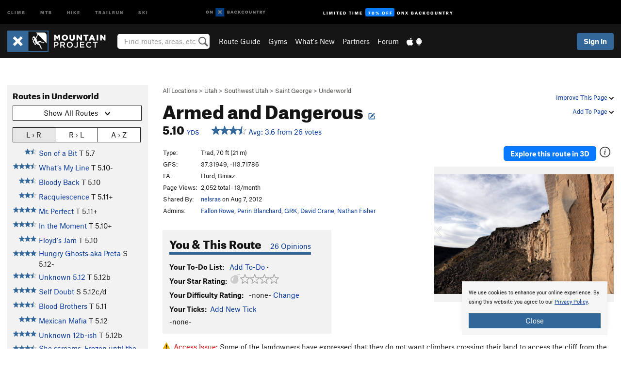

--- FILE ---
content_type: text/html; charset=utf-8
request_url: https://www.google.com/recaptcha/enterprise/anchor?ar=1&k=6LdFNV0jAAAAAJb9kqjVRGnzoAzDwSuJU1LLcyLn&co=aHR0cHM6Ly93d3cubW91bnRhaW5wcm9qZWN0LmNvbTo0NDM.&hl=en&v=PoyoqOPhxBO7pBk68S4YbpHZ&size=invisible&anchor-ms=20000&execute-ms=30000&cb=53ngmfualega
body_size: 48798
content:
<!DOCTYPE HTML><html dir="ltr" lang="en"><head><meta http-equiv="Content-Type" content="text/html; charset=UTF-8">
<meta http-equiv="X-UA-Compatible" content="IE=edge">
<title>reCAPTCHA</title>
<style type="text/css">
/* cyrillic-ext */
@font-face {
  font-family: 'Roboto';
  font-style: normal;
  font-weight: 400;
  font-stretch: 100%;
  src: url(//fonts.gstatic.com/s/roboto/v48/KFO7CnqEu92Fr1ME7kSn66aGLdTylUAMa3GUBHMdazTgWw.woff2) format('woff2');
  unicode-range: U+0460-052F, U+1C80-1C8A, U+20B4, U+2DE0-2DFF, U+A640-A69F, U+FE2E-FE2F;
}
/* cyrillic */
@font-face {
  font-family: 'Roboto';
  font-style: normal;
  font-weight: 400;
  font-stretch: 100%;
  src: url(//fonts.gstatic.com/s/roboto/v48/KFO7CnqEu92Fr1ME7kSn66aGLdTylUAMa3iUBHMdazTgWw.woff2) format('woff2');
  unicode-range: U+0301, U+0400-045F, U+0490-0491, U+04B0-04B1, U+2116;
}
/* greek-ext */
@font-face {
  font-family: 'Roboto';
  font-style: normal;
  font-weight: 400;
  font-stretch: 100%;
  src: url(//fonts.gstatic.com/s/roboto/v48/KFO7CnqEu92Fr1ME7kSn66aGLdTylUAMa3CUBHMdazTgWw.woff2) format('woff2');
  unicode-range: U+1F00-1FFF;
}
/* greek */
@font-face {
  font-family: 'Roboto';
  font-style: normal;
  font-weight: 400;
  font-stretch: 100%;
  src: url(//fonts.gstatic.com/s/roboto/v48/KFO7CnqEu92Fr1ME7kSn66aGLdTylUAMa3-UBHMdazTgWw.woff2) format('woff2');
  unicode-range: U+0370-0377, U+037A-037F, U+0384-038A, U+038C, U+038E-03A1, U+03A3-03FF;
}
/* math */
@font-face {
  font-family: 'Roboto';
  font-style: normal;
  font-weight: 400;
  font-stretch: 100%;
  src: url(//fonts.gstatic.com/s/roboto/v48/KFO7CnqEu92Fr1ME7kSn66aGLdTylUAMawCUBHMdazTgWw.woff2) format('woff2');
  unicode-range: U+0302-0303, U+0305, U+0307-0308, U+0310, U+0312, U+0315, U+031A, U+0326-0327, U+032C, U+032F-0330, U+0332-0333, U+0338, U+033A, U+0346, U+034D, U+0391-03A1, U+03A3-03A9, U+03B1-03C9, U+03D1, U+03D5-03D6, U+03F0-03F1, U+03F4-03F5, U+2016-2017, U+2034-2038, U+203C, U+2040, U+2043, U+2047, U+2050, U+2057, U+205F, U+2070-2071, U+2074-208E, U+2090-209C, U+20D0-20DC, U+20E1, U+20E5-20EF, U+2100-2112, U+2114-2115, U+2117-2121, U+2123-214F, U+2190, U+2192, U+2194-21AE, U+21B0-21E5, U+21F1-21F2, U+21F4-2211, U+2213-2214, U+2216-22FF, U+2308-230B, U+2310, U+2319, U+231C-2321, U+2336-237A, U+237C, U+2395, U+239B-23B7, U+23D0, U+23DC-23E1, U+2474-2475, U+25AF, U+25B3, U+25B7, U+25BD, U+25C1, U+25CA, U+25CC, U+25FB, U+266D-266F, U+27C0-27FF, U+2900-2AFF, U+2B0E-2B11, U+2B30-2B4C, U+2BFE, U+3030, U+FF5B, U+FF5D, U+1D400-1D7FF, U+1EE00-1EEFF;
}
/* symbols */
@font-face {
  font-family: 'Roboto';
  font-style: normal;
  font-weight: 400;
  font-stretch: 100%;
  src: url(//fonts.gstatic.com/s/roboto/v48/KFO7CnqEu92Fr1ME7kSn66aGLdTylUAMaxKUBHMdazTgWw.woff2) format('woff2');
  unicode-range: U+0001-000C, U+000E-001F, U+007F-009F, U+20DD-20E0, U+20E2-20E4, U+2150-218F, U+2190, U+2192, U+2194-2199, U+21AF, U+21E6-21F0, U+21F3, U+2218-2219, U+2299, U+22C4-22C6, U+2300-243F, U+2440-244A, U+2460-24FF, U+25A0-27BF, U+2800-28FF, U+2921-2922, U+2981, U+29BF, U+29EB, U+2B00-2BFF, U+4DC0-4DFF, U+FFF9-FFFB, U+10140-1018E, U+10190-1019C, U+101A0, U+101D0-101FD, U+102E0-102FB, U+10E60-10E7E, U+1D2C0-1D2D3, U+1D2E0-1D37F, U+1F000-1F0FF, U+1F100-1F1AD, U+1F1E6-1F1FF, U+1F30D-1F30F, U+1F315, U+1F31C, U+1F31E, U+1F320-1F32C, U+1F336, U+1F378, U+1F37D, U+1F382, U+1F393-1F39F, U+1F3A7-1F3A8, U+1F3AC-1F3AF, U+1F3C2, U+1F3C4-1F3C6, U+1F3CA-1F3CE, U+1F3D4-1F3E0, U+1F3ED, U+1F3F1-1F3F3, U+1F3F5-1F3F7, U+1F408, U+1F415, U+1F41F, U+1F426, U+1F43F, U+1F441-1F442, U+1F444, U+1F446-1F449, U+1F44C-1F44E, U+1F453, U+1F46A, U+1F47D, U+1F4A3, U+1F4B0, U+1F4B3, U+1F4B9, U+1F4BB, U+1F4BF, U+1F4C8-1F4CB, U+1F4D6, U+1F4DA, U+1F4DF, U+1F4E3-1F4E6, U+1F4EA-1F4ED, U+1F4F7, U+1F4F9-1F4FB, U+1F4FD-1F4FE, U+1F503, U+1F507-1F50B, U+1F50D, U+1F512-1F513, U+1F53E-1F54A, U+1F54F-1F5FA, U+1F610, U+1F650-1F67F, U+1F687, U+1F68D, U+1F691, U+1F694, U+1F698, U+1F6AD, U+1F6B2, U+1F6B9-1F6BA, U+1F6BC, U+1F6C6-1F6CF, U+1F6D3-1F6D7, U+1F6E0-1F6EA, U+1F6F0-1F6F3, U+1F6F7-1F6FC, U+1F700-1F7FF, U+1F800-1F80B, U+1F810-1F847, U+1F850-1F859, U+1F860-1F887, U+1F890-1F8AD, U+1F8B0-1F8BB, U+1F8C0-1F8C1, U+1F900-1F90B, U+1F93B, U+1F946, U+1F984, U+1F996, U+1F9E9, U+1FA00-1FA6F, U+1FA70-1FA7C, U+1FA80-1FA89, U+1FA8F-1FAC6, U+1FACE-1FADC, U+1FADF-1FAE9, U+1FAF0-1FAF8, U+1FB00-1FBFF;
}
/* vietnamese */
@font-face {
  font-family: 'Roboto';
  font-style: normal;
  font-weight: 400;
  font-stretch: 100%;
  src: url(//fonts.gstatic.com/s/roboto/v48/KFO7CnqEu92Fr1ME7kSn66aGLdTylUAMa3OUBHMdazTgWw.woff2) format('woff2');
  unicode-range: U+0102-0103, U+0110-0111, U+0128-0129, U+0168-0169, U+01A0-01A1, U+01AF-01B0, U+0300-0301, U+0303-0304, U+0308-0309, U+0323, U+0329, U+1EA0-1EF9, U+20AB;
}
/* latin-ext */
@font-face {
  font-family: 'Roboto';
  font-style: normal;
  font-weight: 400;
  font-stretch: 100%;
  src: url(//fonts.gstatic.com/s/roboto/v48/KFO7CnqEu92Fr1ME7kSn66aGLdTylUAMa3KUBHMdazTgWw.woff2) format('woff2');
  unicode-range: U+0100-02BA, U+02BD-02C5, U+02C7-02CC, U+02CE-02D7, U+02DD-02FF, U+0304, U+0308, U+0329, U+1D00-1DBF, U+1E00-1E9F, U+1EF2-1EFF, U+2020, U+20A0-20AB, U+20AD-20C0, U+2113, U+2C60-2C7F, U+A720-A7FF;
}
/* latin */
@font-face {
  font-family: 'Roboto';
  font-style: normal;
  font-weight: 400;
  font-stretch: 100%;
  src: url(//fonts.gstatic.com/s/roboto/v48/KFO7CnqEu92Fr1ME7kSn66aGLdTylUAMa3yUBHMdazQ.woff2) format('woff2');
  unicode-range: U+0000-00FF, U+0131, U+0152-0153, U+02BB-02BC, U+02C6, U+02DA, U+02DC, U+0304, U+0308, U+0329, U+2000-206F, U+20AC, U+2122, U+2191, U+2193, U+2212, U+2215, U+FEFF, U+FFFD;
}
/* cyrillic-ext */
@font-face {
  font-family: 'Roboto';
  font-style: normal;
  font-weight: 500;
  font-stretch: 100%;
  src: url(//fonts.gstatic.com/s/roboto/v48/KFO7CnqEu92Fr1ME7kSn66aGLdTylUAMa3GUBHMdazTgWw.woff2) format('woff2');
  unicode-range: U+0460-052F, U+1C80-1C8A, U+20B4, U+2DE0-2DFF, U+A640-A69F, U+FE2E-FE2F;
}
/* cyrillic */
@font-face {
  font-family: 'Roboto';
  font-style: normal;
  font-weight: 500;
  font-stretch: 100%;
  src: url(//fonts.gstatic.com/s/roboto/v48/KFO7CnqEu92Fr1ME7kSn66aGLdTylUAMa3iUBHMdazTgWw.woff2) format('woff2');
  unicode-range: U+0301, U+0400-045F, U+0490-0491, U+04B0-04B1, U+2116;
}
/* greek-ext */
@font-face {
  font-family: 'Roboto';
  font-style: normal;
  font-weight: 500;
  font-stretch: 100%;
  src: url(//fonts.gstatic.com/s/roboto/v48/KFO7CnqEu92Fr1ME7kSn66aGLdTylUAMa3CUBHMdazTgWw.woff2) format('woff2');
  unicode-range: U+1F00-1FFF;
}
/* greek */
@font-face {
  font-family: 'Roboto';
  font-style: normal;
  font-weight: 500;
  font-stretch: 100%;
  src: url(//fonts.gstatic.com/s/roboto/v48/KFO7CnqEu92Fr1ME7kSn66aGLdTylUAMa3-UBHMdazTgWw.woff2) format('woff2');
  unicode-range: U+0370-0377, U+037A-037F, U+0384-038A, U+038C, U+038E-03A1, U+03A3-03FF;
}
/* math */
@font-face {
  font-family: 'Roboto';
  font-style: normal;
  font-weight: 500;
  font-stretch: 100%;
  src: url(//fonts.gstatic.com/s/roboto/v48/KFO7CnqEu92Fr1ME7kSn66aGLdTylUAMawCUBHMdazTgWw.woff2) format('woff2');
  unicode-range: U+0302-0303, U+0305, U+0307-0308, U+0310, U+0312, U+0315, U+031A, U+0326-0327, U+032C, U+032F-0330, U+0332-0333, U+0338, U+033A, U+0346, U+034D, U+0391-03A1, U+03A3-03A9, U+03B1-03C9, U+03D1, U+03D5-03D6, U+03F0-03F1, U+03F4-03F5, U+2016-2017, U+2034-2038, U+203C, U+2040, U+2043, U+2047, U+2050, U+2057, U+205F, U+2070-2071, U+2074-208E, U+2090-209C, U+20D0-20DC, U+20E1, U+20E5-20EF, U+2100-2112, U+2114-2115, U+2117-2121, U+2123-214F, U+2190, U+2192, U+2194-21AE, U+21B0-21E5, U+21F1-21F2, U+21F4-2211, U+2213-2214, U+2216-22FF, U+2308-230B, U+2310, U+2319, U+231C-2321, U+2336-237A, U+237C, U+2395, U+239B-23B7, U+23D0, U+23DC-23E1, U+2474-2475, U+25AF, U+25B3, U+25B7, U+25BD, U+25C1, U+25CA, U+25CC, U+25FB, U+266D-266F, U+27C0-27FF, U+2900-2AFF, U+2B0E-2B11, U+2B30-2B4C, U+2BFE, U+3030, U+FF5B, U+FF5D, U+1D400-1D7FF, U+1EE00-1EEFF;
}
/* symbols */
@font-face {
  font-family: 'Roboto';
  font-style: normal;
  font-weight: 500;
  font-stretch: 100%;
  src: url(//fonts.gstatic.com/s/roboto/v48/KFO7CnqEu92Fr1ME7kSn66aGLdTylUAMaxKUBHMdazTgWw.woff2) format('woff2');
  unicode-range: U+0001-000C, U+000E-001F, U+007F-009F, U+20DD-20E0, U+20E2-20E4, U+2150-218F, U+2190, U+2192, U+2194-2199, U+21AF, U+21E6-21F0, U+21F3, U+2218-2219, U+2299, U+22C4-22C6, U+2300-243F, U+2440-244A, U+2460-24FF, U+25A0-27BF, U+2800-28FF, U+2921-2922, U+2981, U+29BF, U+29EB, U+2B00-2BFF, U+4DC0-4DFF, U+FFF9-FFFB, U+10140-1018E, U+10190-1019C, U+101A0, U+101D0-101FD, U+102E0-102FB, U+10E60-10E7E, U+1D2C0-1D2D3, U+1D2E0-1D37F, U+1F000-1F0FF, U+1F100-1F1AD, U+1F1E6-1F1FF, U+1F30D-1F30F, U+1F315, U+1F31C, U+1F31E, U+1F320-1F32C, U+1F336, U+1F378, U+1F37D, U+1F382, U+1F393-1F39F, U+1F3A7-1F3A8, U+1F3AC-1F3AF, U+1F3C2, U+1F3C4-1F3C6, U+1F3CA-1F3CE, U+1F3D4-1F3E0, U+1F3ED, U+1F3F1-1F3F3, U+1F3F5-1F3F7, U+1F408, U+1F415, U+1F41F, U+1F426, U+1F43F, U+1F441-1F442, U+1F444, U+1F446-1F449, U+1F44C-1F44E, U+1F453, U+1F46A, U+1F47D, U+1F4A3, U+1F4B0, U+1F4B3, U+1F4B9, U+1F4BB, U+1F4BF, U+1F4C8-1F4CB, U+1F4D6, U+1F4DA, U+1F4DF, U+1F4E3-1F4E6, U+1F4EA-1F4ED, U+1F4F7, U+1F4F9-1F4FB, U+1F4FD-1F4FE, U+1F503, U+1F507-1F50B, U+1F50D, U+1F512-1F513, U+1F53E-1F54A, U+1F54F-1F5FA, U+1F610, U+1F650-1F67F, U+1F687, U+1F68D, U+1F691, U+1F694, U+1F698, U+1F6AD, U+1F6B2, U+1F6B9-1F6BA, U+1F6BC, U+1F6C6-1F6CF, U+1F6D3-1F6D7, U+1F6E0-1F6EA, U+1F6F0-1F6F3, U+1F6F7-1F6FC, U+1F700-1F7FF, U+1F800-1F80B, U+1F810-1F847, U+1F850-1F859, U+1F860-1F887, U+1F890-1F8AD, U+1F8B0-1F8BB, U+1F8C0-1F8C1, U+1F900-1F90B, U+1F93B, U+1F946, U+1F984, U+1F996, U+1F9E9, U+1FA00-1FA6F, U+1FA70-1FA7C, U+1FA80-1FA89, U+1FA8F-1FAC6, U+1FACE-1FADC, U+1FADF-1FAE9, U+1FAF0-1FAF8, U+1FB00-1FBFF;
}
/* vietnamese */
@font-face {
  font-family: 'Roboto';
  font-style: normal;
  font-weight: 500;
  font-stretch: 100%;
  src: url(//fonts.gstatic.com/s/roboto/v48/KFO7CnqEu92Fr1ME7kSn66aGLdTylUAMa3OUBHMdazTgWw.woff2) format('woff2');
  unicode-range: U+0102-0103, U+0110-0111, U+0128-0129, U+0168-0169, U+01A0-01A1, U+01AF-01B0, U+0300-0301, U+0303-0304, U+0308-0309, U+0323, U+0329, U+1EA0-1EF9, U+20AB;
}
/* latin-ext */
@font-face {
  font-family: 'Roboto';
  font-style: normal;
  font-weight: 500;
  font-stretch: 100%;
  src: url(//fonts.gstatic.com/s/roboto/v48/KFO7CnqEu92Fr1ME7kSn66aGLdTylUAMa3KUBHMdazTgWw.woff2) format('woff2');
  unicode-range: U+0100-02BA, U+02BD-02C5, U+02C7-02CC, U+02CE-02D7, U+02DD-02FF, U+0304, U+0308, U+0329, U+1D00-1DBF, U+1E00-1E9F, U+1EF2-1EFF, U+2020, U+20A0-20AB, U+20AD-20C0, U+2113, U+2C60-2C7F, U+A720-A7FF;
}
/* latin */
@font-face {
  font-family: 'Roboto';
  font-style: normal;
  font-weight: 500;
  font-stretch: 100%;
  src: url(//fonts.gstatic.com/s/roboto/v48/KFO7CnqEu92Fr1ME7kSn66aGLdTylUAMa3yUBHMdazQ.woff2) format('woff2');
  unicode-range: U+0000-00FF, U+0131, U+0152-0153, U+02BB-02BC, U+02C6, U+02DA, U+02DC, U+0304, U+0308, U+0329, U+2000-206F, U+20AC, U+2122, U+2191, U+2193, U+2212, U+2215, U+FEFF, U+FFFD;
}
/* cyrillic-ext */
@font-face {
  font-family: 'Roboto';
  font-style: normal;
  font-weight: 900;
  font-stretch: 100%;
  src: url(//fonts.gstatic.com/s/roboto/v48/KFO7CnqEu92Fr1ME7kSn66aGLdTylUAMa3GUBHMdazTgWw.woff2) format('woff2');
  unicode-range: U+0460-052F, U+1C80-1C8A, U+20B4, U+2DE0-2DFF, U+A640-A69F, U+FE2E-FE2F;
}
/* cyrillic */
@font-face {
  font-family: 'Roboto';
  font-style: normal;
  font-weight: 900;
  font-stretch: 100%;
  src: url(//fonts.gstatic.com/s/roboto/v48/KFO7CnqEu92Fr1ME7kSn66aGLdTylUAMa3iUBHMdazTgWw.woff2) format('woff2');
  unicode-range: U+0301, U+0400-045F, U+0490-0491, U+04B0-04B1, U+2116;
}
/* greek-ext */
@font-face {
  font-family: 'Roboto';
  font-style: normal;
  font-weight: 900;
  font-stretch: 100%;
  src: url(//fonts.gstatic.com/s/roboto/v48/KFO7CnqEu92Fr1ME7kSn66aGLdTylUAMa3CUBHMdazTgWw.woff2) format('woff2');
  unicode-range: U+1F00-1FFF;
}
/* greek */
@font-face {
  font-family: 'Roboto';
  font-style: normal;
  font-weight: 900;
  font-stretch: 100%;
  src: url(//fonts.gstatic.com/s/roboto/v48/KFO7CnqEu92Fr1ME7kSn66aGLdTylUAMa3-UBHMdazTgWw.woff2) format('woff2');
  unicode-range: U+0370-0377, U+037A-037F, U+0384-038A, U+038C, U+038E-03A1, U+03A3-03FF;
}
/* math */
@font-face {
  font-family: 'Roboto';
  font-style: normal;
  font-weight: 900;
  font-stretch: 100%;
  src: url(//fonts.gstatic.com/s/roboto/v48/KFO7CnqEu92Fr1ME7kSn66aGLdTylUAMawCUBHMdazTgWw.woff2) format('woff2');
  unicode-range: U+0302-0303, U+0305, U+0307-0308, U+0310, U+0312, U+0315, U+031A, U+0326-0327, U+032C, U+032F-0330, U+0332-0333, U+0338, U+033A, U+0346, U+034D, U+0391-03A1, U+03A3-03A9, U+03B1-03C9, U+03D1, U+03D5-03D6, U+03F0-03F1, U+03F4-03F5, U+2016-2017, U+2034-2038, U+203C, U+2040, U+2043, U+2047, U+2050, U+2057, U+205F, U+2070-2071, U+2074-208E, U+2090-209C, U+20D0-20DC, U+20E1, U+20E5-20EF, U+2100-2112, U+2114-2115, U+2117-2121, U+2123-214F, U+2190, U+2192, U+2194-21AE, U+21B0-21E5, U+21F1-21F2, U+21F4-2211, U+2213-2214, U+2216-22FF, U+2308-230B, U+2310, U+2319, U+231C-2321, U+2336-237A, U+237C, U+2395, U+239B-23B7, U+23D0, U+23DC-23E1, U+2474-2475, U+25AF, U+25B3, U+25B7, U+25BD, U+25C1, U+25CA, U+25CC, U+25FB, U+266D-266F, U+27C0-27FF, U+2900-2AFF, U+2B0E-2B11, U+2B30-2B4C, U+2BFE, U+3030, U+FF5B, U+FF5D, U+1D400-1D7FF, U+1EE00-1EEFF;
}
/* symbols */
@font-face {
  font-family: 'Roboto';
  font-style: normal;
  font-weight: 900;
  font-stretch: 100%;
  src: url(//fonts.gstatic.com/s/roboto/v48/KFO7CnqEu92Fr1ME7kSn66aGLdTylUAMaxKUBHMdazTgWw.woff2) format('woff2');
  unicode-range: U+0001-000C, U+000E-001F, U+007F-009F, U+20DD-20E0, U+20E2-20E4, U+2150-218F, U+2190, U+2192, U+2194-2199, U+21AF, U+21E6-21F0, U+21F3, U+2218-2219, U+2299, U+22C4-22C6, U+2300-243F, U+2440-244A, U+2460-24FF, U+25A0-27BF, U+2800-28FF, U+2921-2922, U+2981, U+29BF, U+29EB, U+2B00-2BFF, U+4DC0-4DFF, U+FFF9-FFFB, U+10140-1018E, U+10190-1019C, U+101A0, U+101D0-101FD, U+102E0-102FB, U+10E60-10E7E, U+1D2C0-1D2D3, U+1D2E0-1D37F, U+1F000-1F0FF, U+1F100-1F1AD, U+1F1E6-1F1FF, U+1F30D-1F30F, U+1F315, U+1F31C, U+1F31E, U+1F320-1F32C, U+1F336, U+1F378, U+1F37D, U+1F382, U+1F393-1F39F, U+1F3A7-1F3A8, U+1F3AC-1F3AF, U+1F3C2, U+1F3C4-1F3C6, U+1F3CA-1F3CE, U+1F3D4-1F3E0, U+1F3ED, U+1F3F1-1F3F3, U+1F3F5-1F3F7, U+1F408, U+1F415, U+1F41F, U+1F426, U+1F43F, U+1F441-1F442, U+1F444, U+1F446-1F449, U+1F44C-1F44E, U+1F453, U+1F46A, U+1F47D, U+1F4A3, U+1F4B0, U+1F4B3, U+1F4B9, U+1F4BB, U+1F4BF, U+1F4C8-1F4CB, U+1F4D6, U+1F4DA, U+1F4DF, U+1F4E3-1F4E6, U+1F4EA-1F4ED, U+1F4F7, U+1F4F9-1F4FB, U+1F4FD-1F4FE, U+1F503, U+1F507-1F50B, U+1F50D, U+1F512-1F513, U+1F53E-1F54A, U+1F54F-1F5FA, U+1F610, U+1F650-1F67F, U+1F687, U+1F68D, U+1F691, U+1F694, U+1F698, U+1F6AD, U+1F6B2, U+1F6B9-1F6BA, U+1F6BC, U+1F6C6-1F6CF, U+1F6D3-1F6D7, U+1F6E0-1F6EA, U+1F6F0-1F6F3, U+1F6F7-1F6FC, U+1F700-1F7FF, U+1F800-1F80B, U+1F810-1F847, U+1F850-1F859, U+1F860-1F887, U+1F890-1F8AD, U+1F8B0-1F8BB, U+1F8C0-1F8C1, U+1F900-1F90B, U+1F93B, U+1F946, U+1F984, U+1F996, U+1F9E9, U+1FA00-1FA6F, U+1FA70-1FA7C, U+1FA80-1FA89, U+1FA8F-1FAC6, U+1FACE-1FADC, U+1FADF-1FAE9, U+1FAF0-1FAF8, U+1FB00-1FBFF;
}
/* vietnamese */
@font-face {
  font-family: 'Roboto';
  font-style: normal;
  font-weight: 900;
  font-stretch: 100%;
  src: url(//fonts.gstatic.com/s/roboto/v48/KFO7CnqEu92Fr1ME7kSn66aGLdTylUAMa3OUBHMdazTgWw.woff2) format('woff2');
  unicode-range: U+0102-0103, U+0110-0111, U+0128-0129, U+0168-0169, U+01A0-01A1, U+01AF-01B0, U+0300-0301, U+0303-0304, U+0308-0309, U+0323, U+0329, U+1EA0-1EF9, U+20AB;
}
/* latin-ext */
@font-face {
  font-family: 'Roboto';
  font-style: normal;
  font-weight: 900;
  font-stretch: 100%;
  src: url(//fonts.gstatic.com/s/roboto/v48/KFO7CnqEu92Fr1ME7kSn66aGLdTylUAMa3KUBHMdazTgWw.woff2) format('woff2');
  unicode-range: U+0100-02BA, U+02BD-02C5, U+02C7-02CC, U+02CE-02D7, U+02DD-02FF, U+0304, U+0308, U+0329, U+1D00-1DBF, U+1E00-1E9F, U+1EF2-1EFF, U+2020, U+20A0-20AB, U+20AD-20C0, U+2113, U+2C60-2C7F, U+A720-A7FF;
}
/* latin */
@font-face {
  font-family: 'Roboto';
  font-style: normal;
  font-weight: 900;
  font-stretch: 100%;
  src: url(//fonts.gstatic.com/s/roboto/v48/KFO7CnqEu92Fr1ME7kSn66aGLdTylUAMa3yUBHMdazQ.woff2) format('woff2');
  unicode-range: U+0000-00FF, U+0131, U+0152-0153, U+02BB-02BC, U+02C6, U+02DA, U+02DC, U+0304, U+0308, U+0329, U+2000-206F, U+20AC, U+2122, U+2191, U+2193, U+2212, U+2215, U+FEFF, U+FFFD;
}

</style>
<link rel="stylesheet" type="text/css" href="https://www.gstatic.com/recaptcha/releases/PoyoqOPhxBO7pBk68S4YbpHZ/styles__ltr.css">
<script nonce="67VjXlCEKrUDhY91sRrCPg" type="text/javascript">window['__recaptcha_api'] = 'https://www.google.com/recaptcha/enterprise/';</script>
<script type="text/javascript" src="https://www.gstatic.com/recaptcha/releases/PoyoqOPhxBO7pBk68S4YbpHZ/recaptcha__en.js" nonce="67VjXlCEKrUDhY91sRrCPg">
      
    </script></head>
<body><div id="rc-anchor-alert" class="rc-anchor-alert"></div>
<input type="hidden" id="recaptcha-token" value="[base64]">
<script type="text/javascript" nonce="67VjXlCEKrUDhY91sRrCPg">
      recaptcha.anchor.Main.init("[\x22ainput\x22,[\x22bgdata\x22,\x22\x22,\[base64]/[base64]/[base64]/[base64]/[base64]/UltsKytdPUU6KEU8MjA0OD9SW2wrK109RT4+NnwxOTI6KChFJjY0NTEyKT09NTUyOTYmJk0rMTxjLmxlbmd0aCYmKGMuY2hhckNvZGVBdChNKzEpJjY0NTEyKT09NTYzMjA/[base64]/[base64]/[base64]/[base64]/[base64]/[base64]/[base64]\x22,\[base64]\\u003d\\u003d\x22,\x22wrITw5FBw6PDkn/DvHfDqWPDqsKVJS7DosKfwpPDr1UNwpIwL8KXwqhPL8KAcMONw63CucOWNSHDp8Klw4VCw71Kw4TCgid/Y3fDiMOMw6vCljNRV8OCwoXCqcKFaArDvsO3w7NveMOsw5cwJMKpw5kKEsKtWTvCuMKsKsOLUUjDr1xmwrslSVPChcKKwqrDnsOowprDmMORfkIKwoLDj8K5wrk1VHTDv8OSfkPDvsOyVUDDqsO2w4QERMOpccKEwpwxWX/DtcKzw7PDthXCl8KCw5rCg1rDqsKewpQVTVdWEk4mwqjDn8O3axfDqhETc8Osw69qw4IQw6dRO0PCh8OZO2TCrMKBCsOXw7bDvQhIw7/CrEFlwqZhwrXDuxfDjsOowotEGcKxwrvDrcOZw5TCtsKhwop/FwXDsBJWa8O+wrvCucK4w6PDg8KUw6jCh8KQF8OaSGjCmMOkwqwRMUZ8HMOPIH/CkMK0wpLCi8OES8KjwrvDt1XDkMKGwo/DpFd2w4jChsK7MsO3HMOWVEtKCMKnTj1vJgXCr3V9w5ZwPwlNC8OIw4/DoVnDu1TDqcOZGMOGQMO8wqfCtMKAwp3CkCc2w4hKw70XTGccwrfDp8KrN3QzSsOdwrhJQcKnwobChTDDlsKnP8KTeMK3UMKLWcKqw4xXwrJ0w58Pw64+wpsLeRrDuRfCg3p/w7Atw5wWPC/CrMKRwoLCrsOwP3TDqQ3Dn8KlwrjCkhJVw7rDiMKQK8KdTsOewqzDpVZmwpfCqDPDjMOSwpTCrMKkFMKyBD01w5DCvmtIwogswr9WO11WbHPDgsO7wrRBagxLw6/CmQ/DijDDhCwmPnB+LQAEwo50w4fCksOCwp3Cn8KWdcOlw5cjwo0fwrElwq3DksOJwp/DhsKhPsK1MDs1c0RKX8Ogw71fw7Mdwo06wrDCsDw+bGFud8KLDMK7SlzCjsOyYG5fwqXCocOHwqHCpnHDlUnCvsOxwpvCsMKLw5M/wp/Dq8OOw5rCli92OMKowoLDrcKvw5EqeMO5w6bCocOAwoASDsO9EhrCuU8ywqrCk8OBLEjDpT1Ww6lhZCphd3jChMOgUjMDw7RCwoMoTS5Nanc0w5jDoMKxwr9vwoYrPHUPcMKIPBhCI8KzwpPCvsKdWMO4d8Okw4rCtMKVDMObEsKvw40LwroFwrrCmMKnw5c/wo5qw7rDscKDI8KkR8KBVwjDisKNw6AlIEXCosO/JG3Drx3Dq3LCqVUfbz/ClhrDnWdjHlZ5asO4dMOLw7FmJ2XClC9cB8K2cCZUwoEjw7bDusKpLMKgwrzCkcK7w6Nyw5x+JcKSGGHDrcOMcMODw4TDjzHCm8OlwrMbBMOvGg/[base64]/w6Mxw4bDqmDDiMOcIF3CgsKVwqTDhsKbOsKmKWAcE8KHwqDDsx1idXg7wrHDkMO6F8OhGmBWBMOfwq3DmsKkw79nw7jCtMKUDzPDtW5AURVyZMOEw6BYwoPDo2LDqcOVLMOUVcOBan1TwqNBUQxmbk9XwrkJw6/[base64]/Cogtuwp4sw54IwqUfXQXCmGBmw7lPTMOdRsODeMOPw4ZeDMOGfMKKw5nDicOlXcKZwq/ClQ80fAXCuXHCgTbClMKGwrl2wpgrw5sDNcKow6hiw4lWNWLCicO6wpvCg8OLwpzCkcOnwrPDmGbCo8KUw5NYw7Arwq3DnhfCrGrClSYjNsOLw4ZGwrPDthbDpDHCrwN2cGfDn0TDtidTw5IGQHbCuMOpw5TDqcO/[base64]/CjW1VwpnDn8KrasOVw64nw6rCmMKOO2wIO8Oqw7TDsMKBSMOIURTDvGcdR8Kqw6/CnhhBw5gRwpUrcXbDp8OZcgLDpHNcecO/w5MoUGbCjVHDvsKBw5HDoAPCkMKHw6Bwwo7DrSRNKlA5NXBuw7UAw4XCrzbCrinDm2RNw7dPCGImKjDDo8OYDsOrw5gwBy5ERz7DucKYb2pLZn8ATMOZcsKIBRFWciTCk8OtSsKNPGV7Sjd6dQQhwp7DtxxuC8Kcwo7CoQXCkSBiw60/wq0KLEEqw7bConfCt2jDssKIw79qw5AeVMOJw5cAwpvCh8KBEXvDocOddcKJOcKbw67DjcOUw6HCqhHDlBk2JCLCiQxaC0vCqMOWw6wewq3CjcKhwqzDiSAqwpY7EmbDjRoPwqDDvx/DpU5ZwrrDgGbDtCzCrMKGw4gJKcOdM8K2w7TDtsK+Yk48w7DDicOtNh8eXsOJSzjDigQmw5rDi3UNT8Otwq52EhzDvlZCw7vDrcOhwrwqwptMwqTDncO/wrtLDG7CtRxhwrJhw5DCsMKJW8K2w6HCh8KTCRVRw4UoAMKmHxXDvUhsTVHCqcKHRFzDmcKTw5fDohFiwpDCj8OBwoAYw6vChsO9w4rCtcKlHsKseg5sFMOrw6AlZWrCosONwofCtVvDiMKFw4DDrsKjW0x0R0zCuCbCvsKuHBvDiz3DixHDm8OMw7ZswqpZw4/CqcKewr/Cq8KIek3DlsKAw6pYByAfwq4OAcOREcKmDcKAwo9wwrHDuMODw7pbRsKlwqfDhxoiwpDDlcORW8KzwpkMdcOUWcKdAMOydsOCw47DrknDs8KjL8KBfBXCrDHChlYswqd/w47DrVHCvFvCmcKqe8OOQRTCuMO5BsKycMKPNw/DhcOiw6XDpWNeWMKgC8Kiw5nDlgTDlMO7wrDCs8KXW8KDw4XCucOxw7fDkxYMPsKKcsOhBjo7asOZaBjDuRfDjcK/XMKZcsKwwrDCrsO/IyTDi8KewrHCjWBXw73CrkUIT8OfcT5qwrvDiyHDg8KBw5DCosK/w4glFcOGwrPCgMKzFMO5w78JwovDmcK3wovCnsKsMEUdwqZjKWfCvQPCrC3DkWPDkn3CqMKDRDNWw6DCsF3ChUd0QVDCtMO6GsK5woPCr8K6O8O1w6DDpMO0wohOUU8fUlNvezsPwoTCjsOwworDmlIAYiEYwojClQRrTMOgTXdPRsO5eUg/TybCmMOhwqsEAkvDrmLDmy3DpcKNYcOrwr4dZsO/wrXDo33Ck0LDpXLDisK6N200wrNpw5HCuXfDmBUjwoYSDCR+XsKqJMO5wojCmMOmfnvDksKdVcOmwrAFYMKiw7x3w5nDkBICQ8KCJgxOFcOLwo1iw7HCuRrCl14DdX/ClcKfwqwZwo/CrkvCk8KOwqZIwr0KHBXDsSpQwqXDs8KiLsKpwr9kw4xaJ8O/[base64]/CjMOxwqPCpQTDhREhw4dWZw5mw5bCvjJfw5hGw5vCr8Kmw6XDn8OhCQwWwrlywrJ4M8KjemnCiwjChCtOw7PCmMK8O8OwPkVKwqtSwrDCohAOMh8HejFTwp/CpMK/J8OOwp7CpcKCKDUtBhl8PHLDkCbDhMKdV3TCjcOmCcKNWMOkw4Qkw70Xwo3CgkReJ8KDwo10TcOCw7DCkcOLNsONWRbCosKAdQ/CvsOIB8ONw5LCl2HDicO7w6PDrkHCkCTClQ7Ctiwnwq8vwoI6U8O5wokzQj54wqLDlXPDvsOLZMK2I3fDoMKCw4bCu2Yzwq0CU8OIw5k3w7dwKMKgesO5wo5ZIUsqBsORw5Vjc8KHw7zCisOfEcO5NcO+woXCkEgZJyomwpxxdHLDhyDDmktowpHDsW5/VMO/w6bDvcOZwpxVw5vCpgt4GMKMXcK3wrxTw67DnsKNwqPDucKawr3Cu8OhdEDDiQlSXcODE2F0dsKPF8KwwqXDj8KzbBbChi7DnAfDhh1iwqNyw7kYDcOLwpbDrUQvFBhiw58CIz1nwr7CvUFlw5ICw4QzwpJqBcOmTis3wonDg1/Ch8OIwp7CtsOCwpFtLzLDrGljw7XCp8OXwoIuw4AuwrfDuSHDpXPCnMOmdcKmwrhXRjRzX8OFa8KKcAxCUldWccOgLsOBa8KOw6t2MlhSw4PCtsK4c8OoJMK/wqPCsMK2wpnCtxLDv145WMOCRsKvIMO3JMOzJ8Kjw4wbw6ZXwo/[base64]/[base64]/[base64]/DjsOPw57DuEDDrcK7JW3Cm8Opw7jDjcKIw7VeFH8wwrBdB8K1wo56w7UeJsKcJGvDpsOiw5bCm8KNw5bDiRdMwp0qEcO4wq7DgxHDpcKqC8OWw6sew6Yfw5AGwoQCbnjDqWMnw6ksV8OUw6xiHsKXZcOJEmtCw5LDmCvCgl/[base64]/DnxYAA2TDj8OJAsO2w4RGwpvDrgDCqU00w6hwwpDCqGDCnyFjPsK7LlLDicONGQvDols3H8Khw47DqsKiQcO1Zk0xw7BKH8Kkw5nCucKpw7nCgMKfUh05w6nCsxdrF8K1w7TCmEMXKDLDisKzwowXw5HDq2R1CsKVwpvCoX/DhEVRwo7Dv8Klw4PCs8OJw45kccOXRUEYfcKfTU5jMgdgw7XDqHhGw6pDw5hsw4rDlFtrwr3CoG0Gwrhew5wiWDjCkMKnwrF2w6hbMB9Zw45Gw7bCjMKfYwdKAF3Dj1nCkcKqwrjDjiFSw4caw5HDnTTDkMKywojCmX03w5h/w50ZQ8KjwrLDqSfDvmcHW0RuwqPCghLDkm/Cuzd3w6vCtXLCrgETw6Qjw7XDiwDCo8K0V8KXwpbDn8OEw68SGBlWw6stGcKdwrDDsXPCosOXw55SwqLDncK/w4HCgn4bwpDDryxhE8O7NhhQwpbDpcOMw4PDnRVnX8OlfMOnw75eUcKcYFkZwpI+QsKcw5JNw4JCw77CimRiw6vDscO9wo3CrMKoKBwlN8OLWDXDkm/Chzd+w6fDoMKiwrDDvWPDksOgPl7DnMOcwpvCnMOMQjPDklHCl1sxwrXDqcKcfcOVVcKEwpwCw4/DksKwwrgAw7LChcK5w5bCp2TDoUFcY8OhwqMve3bDkcKBwpTCjMOywrXDmlzCjcOHwoXCuk3DmsOrw5/Cl8KHwrAtBwEULcO7wp41wqpWFsOWBC5tccKTIHvDtcK+BcKVw5LDmAvCnAQpSnVtwpbDvS4ABnXCqcKjbxTDkcOYw58qO3LCogTDoMO+w5o6w4PDqcKQQwTDh8OSw5sAc8OIwpjCs8KgcCt+SWjDvHIPw5Z2EMK/OsOMwpE3w4Ahw4/[base64]/CrEjDrBFifcO3w6rDmEcKwpLCjsOjfGJ9wqfCs8OwU8KmcDbDrw/DjxgUwq4OP3fCgsK2w4I9Xg3DsxjDnMKzBkrDosOjVEcqHsOrAR9/wpXDhcOaRzkpw6N/QgY6w6EsKw/[base64]/CuRBFC8O2wpwVw5fClVXDpMKEXsOTwonCl8ODf8KfwphDSmDDucKGOTVzBw9dKUJdInrDtcKcQionw7MewrQKJUVIwr7DoMOhZ1NzYsKhLGhtcScgR8OCVcKLO8KUOMKTwoMpw7ITwqsNwq0Rw4hsW08AMV8lw6Q+LUHCqsKZw4M/wp7CqX7CqArDh8O/w4PCuhrCqsOoXcKaw5UJwrfCn3wmCiY+IcOlbgEcM8OULcKTXC/CnDjDqsKpJDBMw5Yow6p5wpbDuMOSclQjQsKQw4XCpDDCvA3CjsKDwpDCuXNJSgopwrk+wqbChEDDjGLCkwlGwoLCnUnDqXzDmA3Dg8OBw6Iiw714MmvChsKLwq4Dw6IlKMO0wr/Du8K3wp7CggRiw4bCisKuKMOxwrfDscO+wqtKw7LCkcOvwroUwonDqMOiw71JwpnCv3xNwoLCrMKjw5Jxw7cNw78mLMOyehTDoE3DrcK1woAowo3Dp8OSXUPCosKkwqTCk05gEMKFw4lDwqXCqMKiUsKcGCLDhi/Cnx/Dj00ON8KrSwLCocKFwq8xw4EDMcOBwr3DuQ7DscOgCRvCsXwZJcK4a8K7YmHChTrCj33Dg1E0fcKZwp3DkD9ATH1YTQJGcndOw6xxAwDDu17DqcKBw5HCimw4Qw3DogUEGnbDkcODw5EhbMKhdmFQwp5zdmpdw7XDkMO/w47Cji8rwoB8ez04w50hw5nCqzJLwrZwO8K7wrPCscOCw78Zw5JJKMKZwpXDuMK7Z8OOwoDDsyPDgw/[base64]/DqCnDjibDicOCw4tHwrc5OUU1wrHDulTCt8Oswr0Ww6rCusO4XcONw69NwrlUwqHDsW3ChcOrHVLDt8O6w6LDv8O3WcKkw4dpwqcDaxQAPQonIEHDl3pfwrU/w7XDrMO/wpzDtcK+IsKzwqgiMcO9VMKewpjDg1oFG0fChkTDm2rDq8KTw6/Dg8Odwrt1w6s3WxnCrxbCoFXCj0zCr8OCw5VoP8K2wpV4dMKPKcKxNcOfw57Do8Okw6dRw6hnw6jDnRwqw4onwpjDniNjY8KzasOEw5/[base64]/DpUgsPcK9w5LDjgNew6h8K8O/w4MXW8K3Ly4qw5EmfcKqIwpfwqERw5ttwrJvSD1AGgvDpsOWAzvCihU1w4LDisKMw6fDpkHDsUXCiMK3w5w8w6bDg29JI8Oiw7R8w5/ClAnDi0DDiMO2w4rCiBTClMOswprDm2/DlcOJwonCicKGwp/DvVowcMOnw4Uiw5XClsOYHkHCr8OMElzDjwPDgTAPwrTDsDDDk2nDvcK2IUfCsMK1w7RGW8KQPCI/MQrDm00UwrtdFjPCmEHDuMOEw4gFwr9Gw5BJHsKMwrRCPsKNw6ogaBoow73DjMONKsOQdxcKwo5KZcOFwq08HTBmw7/DpMOCw5YtYT7CmcOHO8OMwpvDn8Ktw5/DinvCisKpGSjDknzChyrDrTZ3JMKNwpXCqRbCnXgETyDDmzYUw4/DisO9LwU5w6BxwrMMwrvDvcO5w58EwrAKwoHDl8KDBcOSX8KlE8KZwpbCgMKzwpASWsO+XU9uw6nCjsKQS1h/HSRTZkx6w6HCilM1EQQBEF/[base64]/[base64]/DuCAjw7vCoAvCrwpzLSTCvFl/wrvDmMOcwoLCtiwsw7HDmMOMw4LCrDgyOcKLwo9Twp0oE8OAJlfCucORYsKkUw3Dj8KpwogNw5IPM8Kqw7DCuxgRwpbDqcOpKH/DtAk8w5UQw4bDvsOBwocTworCllZQw4Ugw5wAbG/Cu8K9C8OsIcO/NMKGX8K1IW1NTwFDaETCpMOhw4nCsH5Vwp1dwojDusO6V8K/wo3CiAYkwrhkXW3CmjvDillow6kgJ2PDtCAYw656wr1SF8OcUn1Tw6QMZ8O0P2knw7BPw6zCk0JJw49Sw7h2w4jDoilOLD5rHcKIccKIOMKtZzYWAsOlw7HCvMOHwoNjJsKqEsOKw4fDucOrNcOtw57Dkn5LDsKbUGwHXcKqw5RRam/[base64]/wqNHw4wzwqdgw43Cr8KUw4jDmVjDmF3DpkRvYMOaTsKCwpQzwoPCnlfDmMK4bMKQw7ZdK2pmw44zw68jM8KewpwQMjgcw4PCsmgIRcO+X2XCrTpTw6sYWSnDgcOZdMOLw7/DgWMQw5PCsMKzdwnDsHJ7w5cnNsOGc8OhWSxLCMKrw5/DoMOKMQx6PCY0wo7CtgXClVvDs8OEQBkCC8KrMcO3wppFA8Omw4/CsCTDsCnCpC/CoWAEwphMSnpyw77CiMOrZDrDg8OOw7DDu0x2wpAew6XDryPChsKAJMKxwqzDpcKBw77CjVHDj8OtwrNNPlPDt8Kvwp3DkRR/w49VKhnDmHpkTMO2wpHDqwJmw7QqLFLDvMKTRWNjdVsHw4/CssOsW0TDgC1Wwpsbw5HDj8OoeMKKE8K6w6B1w6tRB8KPwpTCtcK4awPCi1/DiRs3wo7CuRFIG8KXZSZKEWdiwqDDosKMCWsLWj/DrsKFwp1Ow5jCosK/YsOLaMKCw4TCqxxfaFLDvXdNwoIMw53Dk8K0VzV9wpLDg0lyw4PCsMOeH8O1X8KudiEiw5vDozrDjlnCkVleZsKrw4h4VjMzwr0DbiTCjhMRXMKjwofCnTtBw67CsDjCg8OHwpjDoBnCrcKoGMKtw5/CpwvDosOcwovCjmTCkiRCwr4Gwp0yHGjCocOZw4nDqcOvdsO+JzPCnMO6TBYQw74rbjTDqQHCs0s1GcO5T3DDrV/DucKowoLChcK/WWghwq7Dk8KvwoAbw447w67DpDrCk8KOw65lw6BNw6E3wphdGMKfElLCvMOawpbDvcOaEMKew6LDh00ydcOeX1rDjVt8csKpJMObw7hiGlBawok7wqbCj8O/BFXDsMKSKsOeG8OAw5bCrSNwHcKTwr9vNlXCpj/DphrCqMKDwpl6VXjCq8KdwpfDrABlYcOAw5HDssK+XXHDrcOjwq8fRTAmw61Nw5/CmsKMP8Obwo/ClMK5w61Fw4Fvwr5Tw6jDn8KhFsK4SmrDiMKnVFF4Fn/Cvjo1YwzCgsK3ZcORwoo2w5dLw7Jyw7DCq8Kdw79Sw7HCosKUw5Vbw7LDvMOwwoghfsOtDcOmX8OnMnZqKR/[base64]/CkhTCu8OYGsK7Nltmw7/DncOYfsOTwpUbCMKbGE7CuMO2w57CjzjCgjZaw6rCjsOTw7J7WFJybsKbIhnCoT/CsXMkwr7DjcOCw63DuznDmS9mJwJ6cMK3wq0FNMOZw6dDwr4KK8OFwrPDosOowoQtw5XDghxhEj3Ck8OKw7oDe8KNw7LDvcKdw5LDgEkCwpQiGXZ+filQw4h2w4pvw7ZfZcKjAcO7wr/Cv3xdesOsw6PDlsKkHVtzwp7CoHLDrBbDqw/Cv8OMWTJOZsO1WsOTwp0ew4XCiWnCqsODw7XCksOyw6oOYTdPcsOKQBXCksO8KSQMw5MgwoLDtMOxw4TCv8Oiwr/CtwF6w7TDocKMwpNewqbDjQhpwo7DucKqw5Z3w48QFsKPE8Ojw4fDs21kaxV/wpjDvMK6wprCskzCp0jDuSnClnjChQrCn3IHwqQVXz/Ct8Kkw7/[base64]/DrsK2fEHDu3zCl3sCw4zCnMKrH8OHwrAhw7tGwqzClcOkVsOoEWfCkcKUw4jDigHCpHTDtMKsw493WsOCSHEBYcKcDsKtX8KYCE4GPMK4wo0rDybCp8KJXsOvw6gGwrMKcnVlw7F1wr/DvcKFXMObwrMtw6jDnsKHwo3DnEg7QMKLwqfDoA/[base64]/DmWbCtsOKBFfDhDdowqlTAGRUCcO+w609E8KvwqHCsHTDlF7Ds8Kow6bDmTRrwonDhANjL8OZwpnDgAjCrhVZw7XCl18NwqHCssKDY8O/TcKqw5vCvm94aBrDm3tcwolUfxvCvxcewrTCkcKHYWFuwrZIwqlkwo9Qw7YsBMOLWsOXwoN/wrgkbUPDskRxDMONwqjCmDBrwoQcwo/DlsOYKcK4DcOSJnIMwpYYw5HCn8KoUMKmKk1XKsOUWBnDsUnDkU/[base64]/CpxLDr8OqPifDqh1WLXxdUcKoZWPCvcO9wpNowoV6w5dcAsKGworDqcOgwobDkUHChU4aIsKgCcOgHWTDlMOwayB2aMOYdVh7PRjDicOVwrzDj3bDj8KLw6gpw68Zwrt+wrU7UnbCvcOfP8OES8O6B8K1ZcKmwqV9w49ccR8cQVBqw6zDjUXDqUx2wo/ClsOcTwsGPTvDncKUEgFjEcKLCCHCj8KpSQYBwpo0wr3Dm8Oqf1HCoxjDjcKawozCrMKAN1PCr0rDrH/CtMOSNnzDljUpIC7CthIOw6fDrsO2GTnDuCAAw7/CqsKcw7HCr8KKYWFOIlQNJcKGw6B2PcO2QmJ3w5B4w4/Cgy7DjsOMw6gEWWlcwoFmw4Flw4TDoS3Cm8Oew44/[base64]/w6XChWQXEz/Dt2cjDsKOfCA7IlMDGzVYAxzCuRTClXrCilkfwoIKwrNuHsKTU08/[base64]/JcKNwojDl1ALw5LDkELCssKwMMOIw5YgC8KrdhNjFsKCwrlswpPDqQ3DgcOFw5nCi8OEw7cdw6LDg13DqMKfasKtw6TCqcKNw4XCp2zCpG5kcErCrjQYw6wKw5HCvy/[base64]/wqzCvQfDv8KYHybDpybDn0UGdcOcwqHCoFjDmjPCsETCjBLDmk/CpRJ3AjXCmcK0AsOuwrPCm8OjThAgwqvDlcODwpswUxA+MsKUwr9ZKsO9w5BJw7HCtsK/FHgDw6fDpikfw77DnmBBwpEvwpFFKVXCkcONw57CjcKuTjPChnfCpsKPHcOewod5cTHDiBXDjQwcdcOZw7pyVsKpPQbCuH7DigRTw5oXNlfDqMKzwrBwwofDqFnDsklrLQ9aOMOxfDYgwrNta8OYw497woZZTUs2w4MKw4LDscOFNMOTw4/CuyrDgx8ZRBvDj8KtMhNlw7HCshHCoMKkwrYsSR/DqMOzAmPCnsOdOkI4f8KRVsO5w4lEFQ/[base64]/DocKCw53DjThYwrA/[base64]/DvMOlw7JlT1dFw70fw4hib8KqwooVKkrDlz9mwrNuwrFnZWEswrjDiMONQCzCriTCocKKYsKZEMKBAAI4a8KHw6TDosKxwrNUHcKWw4dkJAw3eQ3DlMKNwrRFwq8mM8K+wrZFCURBEj/DozFTwoDChsObw7/CoX5Tw5wOahrCtcKYJUVawovCt8KmdS5LFkzDksOGwpoKw4vDr8KlKEAdwpRuTMOrcMKUcAHDjwQQw7Rkw5rDjMKSG8OOfTcTw6nCrklyw5XDpsOjwrTCjlwtSCDCgMK2wpV7MmlEGcKkCA1Hw5xuwo4FBk/[base64]/DnQ0nwofCt8OEw5UxJsOEw6xseMKRwp4cG8KtwoXCgcK/XsO7HcKfw6nCgnXDoMKCwqsUZ8OXLcOrfcOaw6zCpMOSFsOPXAbDuiE5w71ew5/CuMO1PcK4GMOIEMOvOygsWgvDpzjChsKEBypGw4Quw4DDjUp+Oz/CryZrdMOjEcOiw7HDjsKLwonCjCTDl27DmHNrw4TCjgvCl8OowqXDsgXDssKdwrdiw6FXw41fw7I4EQ3CtgXDlSgzwpvCox1BCcOkwpAww5RFKcKHwqbCsMKYOsK/wpjDuAjDkBDCgzLDsMKRABcFwq1TaXJdwr7DkVI5KR/DmcKrMsKJJ2HCpcOZVcORU8KlQ3fDlxfCh8OzRXsoZsOQT8K5wpHDvX7DoUEewrXCjsO3TcO8w5/CowjDksOBw4/[base64]/[base64]/RsOWwoh6TcOGwo4LFcK2BcOzMsK6M8O1SMO2MwHDpcK1w4dpwp/DvxvCpDjCh8OmwqEse1sFMkLCg8OmwqvDuibCsMKXTMKfRissAMKmwrtYEsOfwr8ZZMOXwqZaWcO5OMO1w4QhPMKTC8OEwo7CnVZYw5IeXUXDj03DkcKlwrvDj1ApKRrDm8OcwqYNw4rCrMOXw5rDuV/[base64]/JwsLQMKuwrY0w7XDmcOGcwDDogHDkgrCrMK6NhXCqcKtw77DuiDDncOrwobCq0hOw5rCp8KlOQVyw6Fvwr49KynDkGREIcOdwrBIwpHDnTV6wotqd8OWbsKOwrnCgcK8wobCkl0ZwoFxwo/Cj8OywqLDk2HDoMOmGMO0wpTCrzASPkw5M1PCiMKzw5h4w4Bdwqk4DsKYZsKCwojDoyPCuS0jw5ZbP0/[base64]/[base64]/[base64]/wqdhTlw0clrCr8K3HHAzcSTCn2Brw4TClTQIw7DCpxnCnC5kw4TDkcOgdD/CscOSRMK8wrd8R8OowpR4w6hlw4DCnsOBwrV1biTDp8KdVksxw5TCuC9FE8O1PD3CmFE7amzDgMKjZAfDtMKaw6IMwp/Du8OZd8OrZD3Cg8OFMmkuI0EPAsOMNFFQw7B9BMOYw5zCildiH3fCvR/[base64]/[base64]/woHDmz/CnsKtw7nCjMOHwoDCi8OeWMOvMMOyVsKcw7hKw4oww6xww4PCkMO8w5M0c8KMHm/CnwPDjxPDlsKXw4TCr0nCksOyKCUuUh/CkQnClsOaA8KwbFfCm8KcFGk0UsOIbFPCqcK0EsOQw4tHb042w5fDiMOywpfDkgQIwoTDhMKJG8KFOcOpfB3CpV5DA3nDojDCqgjDlgM6wrUvEcOsw5lUI8OlQcKRVcOQwpRLPDPDl8KWw6BSOcKbwqRnwpXCpgZLwoTDqBlDImVdDl/Cl8Kfw6cgwq/DsMO7wqFkw6XCvVk0w7klZMKYTMO/Q8KDwpbCkMKmCj/Ci10PwqoxwrlIwqUew4FEb8OBw5nCrSEJE8OxJUnDqsKSAGPDqmNIX0jDlgPDtEDDlsK4wrFjwrZ4PQ/[base64]/wph0wqnDiQ4FwrTCiUEkwqfDs8K1bFU/FsK3w7FlNlHDpXLDscKJwr0EwpTCv1/DncKQw5oqRAQJw4cOw6XChMKST8Klwo3DscKzw7Elw5PCgcObwrk2KsKjwqUuw7TCiQ0pDAkBw7HDt3ggwqzCtMK3NcOSwqFEDcOSccOgwpYvwqPDtsO4wrfDgBDDljbDvinDkhbCvsOLTmjDlMOEw5hMe3rDrgrCrn7DpTbDizslwqrDpsK/IXsfwo4gw6bDrsOOwpRnHsKiUsKnw584woRAdMKRw43CtsOyw7BteMOJQTTDvhvCnMKdR3DCnCoBJ8O4wpoOw77CncKPJg/Clz4pFMKEJsKdKzNhwqIhOMKPG8KRdMKKwrhvw7YsG8OHw6laeQRawqFNYsKSw5lWw5Rlw4bCgWYzXsORwoMtwpEJw7HCiMKqworClMO5MMKqYgdhw7Qne8KlwpHCtTfDk8Ozw4XCp8OkPUXDhkPCvMOzWsKYB3M4dGcLw5/Cm8OMw59Ww5I5w6Zlwo1nJlgCEmE4w67Clncae8OOwqjDosOlYCHCtsKEb2QSw7xvDMOfwrPDtcOew4cKGV0pw5NWUcKmHGvDp8Kfwowjw4rDucOHPsKXCMOKaMOUAsKVw7zDmMO1wrnDiRzCo8OOb8OCwoAlRF/DvgPDi8Oew7vCpcODw7bCjX/DncOaw701asKfY8KPdVYZw7F7w4o1P10jNcKIbGLCpxvClMObcF3CgWzDnUEUM8Otw7LCp8OFw6YQw5IVw4gtfcOMS8OFbMKCwqp3ScKVwotMKRvCpsOnScKKwpDCncKGHMKNOT/CjnVVw5hMaTHCmTAZecOewqnDoD7Cjg9FcsO8WEnDjxrCkMORQ8OGwoTDoAMDPsOhMsK3woEfw4TDonrDvkZlw4/[base64]/wqBoNcKAbghVBwvCqcKUTQtkH3x4wqUCwoTCvSLCnWhTwrIVG8OqacKzwrZOS8OUMGYawoXCh8KNV8O7wqDDvVVZHMOWw5rChMOsAA3DuMOtA8KAw6bDkcKvJcOUScO/wpvDkHciw7Q1wp/Dm0wcesKeTytKw7LClS3CocOBSsOWQ8OnwovCnMOTFMKmwqTDmsOMw5cRJVQHwoXDicKQw6JZcMO6UsK4wo1BccK1wrlSw5XCuMOuX8OIw7fDrcKfPFXDrDrDlsOTw4zCssKtbXV+P8OXQMOuwpUlwo4dFEIjAS9zwrbDlA/[base64]/[base64]/[base64]/DnkDCgcKeCsKwwq7ChGljw6DCn8Knw6R5K8OWBwXClsKiamVZw6vCuDpiZsOkwpFkYMKcwrx0wo4Tw6AwwpsLVsKdw4TCrMKRwpzDnMKENF/DsTvDinXCsUgTw7XCuXQvRcKuwoY5RcKZDH8CAiUTK8OywpHDt8Knw57CqsKyfsKAFW8dbcKaaFk4wrnDosOiw67CvsOiwqMsw5BaNsO0w6DDiDnCjDoswqRJwppqwq3CpFQIKkR2wphiw6/CtMKRMUsmfsOzw6A7F3IHw7Zfw5APDnc3wojCo13Dh0ULRcKqcg7DpcOnJw16MB/[base64]/wq/Dh8OGwq3CtcOsw6zCpMOmwqrCuMKvGcOcdMKzwpHCgWJawqrCmStuZ8OTBiE/EMO/w7FjwpROw7rDhcOIPUxJwrEvc8OmwrJcwqXDsWnChV7CqHkmwo/ChVBxw6JxO1bDrmLDuMO6N8O0QT5ydsKfecOoaUzDsDLCtMKJfzHDrMOEwr7CuzkidsObQcOrw4M8f8OSw5HCqhg/w4bCq8OtPzrCrh3CusKKw5DDnw7Dl1IHWcKMBgHDjX3Cr8Oiw5sYQMK7bBs+RMKkw6/CkQHDusKdI8Orw6jDqcOcw58pRhPCg2LDvj4zw4t3wpLDgMKNw43Cu8KUw5bDhgpaGsKvX2wUbljDhWo5wr3DnX7CrlDCq8OfwrVhw6lWb8OFasOnH8O/[base64]/[base64]/DhwvCll9UwrjDpcKEEWTDiEzCtsO3J2fDlDXCmcOuNsO3a8Kfw5DCosK8wo4rwqfCqcOwLyLCnSTDnjrCm2I6w4PCnmlWfnIRWsOJOMOvwobDp8OfRsKdwrQyKcKpwrTDjsOUwpTDhcKUwrrDszfCnjTDq1FfZw/DhgvCoFPCqcOjNsOzdkQxdkHDhcKSbmjDpMOEwqTDlMOaAz8Wwo/DiwjDq8KTw7Biw7lqCMKNI8KDbsKsYTbDkl/DoMOCOkJCw5B2wrpWwoTDilU1Qlk/OsOfw6keby/DncKPBMKJGMKTw4t3w4nDrmnCpmPCjGHDuMKlOMKKLW5/[base64]/dcOIWsOCw51oNMOJLSZpeMKow4rDmsK4wqtawoYhZ3HDphXDucKfwrXCscOBPEJjID1cG2XDsBTChwvDkldcwpbCkzrDpTDCpcOFw5UywqNdAWVTY8Oyw5HDi0wswrDCoSxiwonCvE8nwoUJw4Jpw5YOwqbDusOCLsO9wohjZnFnw4bDgnLCqsKuTXpJwrbCuw5nK8K/Iz0+EElPHsO6w6HDgMKMZMKWwqjDiBzDhCHDvig3wo3CtiLDhynDkcOQYwUAwqvDokbCjSHCt8KOTDMuJMK2w59ZMT/Cg8Kxw4rCp8KqccOmwpoEPTN6anHCg2bCpcK9T8KncHrCq01WasKew4xpw6l1wrvCkcOnwpvCrsKNBsOWTk7DucOjwofCmQRXw64TFcKiw5JtA8OIKVTCqQnCknRaPcKBeCHDhsKOwo/[base64]/[base64]/w5TDh1nCvMKzWsKvw6TCv8K0N8KCwr7DpsOKGsO4dsKSw4rDvMOkwoYgw7cWwoTDpFEdwpXCjyjDssK3wqBww7bCgMKIfX3CrMOJNTHDgzHCh8KkDzHCoMOtw4nDrHg3wq1Xw5VuNcKnLEVbRgFBw7dxwp/DkBw/Y8OkPsK2KMOYw4vCtMKKBCvCoMOWb8K/FcKVwr4Mw7ldwoHCrsO3w5MOwoPDmsK8wo4BwrzDlWTCljACwpsbw4t3wrHDiAx0acKPw5PDvMK2H3RSR8OQw5dHw67DmnAqwpfChcKzwqjCi8OowrDCrcKOPsKdwo59wok9wodWw5/CmhYtwpHDvhTDsxPDtjMJNsOvwotSwoMUS8OPw5HCpcOfDxvCmg0WYTrClsOTCcK5wrjChkHCq10EJsKqw7Fkwq1NJg5kw4vDmsKDPMOFbMKcw59Ew7PDvTzCkMKOCmvDnAbCk8Otw7BZPDrDvlZCwqoEwrUyNErCtsOmw6s9FXjCgcKBXSnDnh8rwr7CnQ/CpkDDuxMlwqPDuSXDpRF+BGpbwoHClD3CqcK7TyFQe8OjCVDCjcOLw4vDhmvDn8K4UTRJw6hmwrFtfxDDvRfDicODw4EPw4jCsEzDuw5kw6DDlkNFSWA2wotywpLDssO7wrQuw5FuPMOJXlMwGyBmMF/[base64]/Ck8K1KsKsDihGEHTDocOPw6hJwpo2SwAlw4LCsCPDvsKOw6rDs8OxwoTCr8KVwowwccOaBRLCmkvDlsO3wr55F8KDeEvDrgPDnsOKwoLDtsKNRX3Cp8KfDT/CjmEIVsOkwrXDv8OLw7oPPlV7dVTDrMKsw4o9UcOtHg7Ds8K1dx/CisOJw6w7e8K9R8Oxe8KiB8OMwrFdwr7DpyUVwpscw63DmzRXw7/DoTlAwqLDvHwdEcOJwrFdw5nDsnDCmGc/[base64]/CsFxMw7xuwpjCmHouFzJYwpLCmTHDvVITcRoPOgp2w4HDkgEgBDxUesKEw74jwqbCpcOkTcKkwp1jIcKvMsKAakdcw4TDjSrCqcKMwrbCg0/DoH3DthoSZHsLQgsUccKdwr5Owr9oKXwhwqPCpSNrw7HCiWxFwqUtBRXCrmYFwp7CicKOwrVkPGXDkEfDvsKcGMO2w7fCn0IvbsKQwoXDgMKTd3R0wpvCgMOqbcO6w53DkR7Dig4KWsK5w6PCjMOCf8KYwq9sw5sWKkPCqcK2YDFiIT3CklrDkcKPw6zCrMOLw5/[base64]/DjyfCk0ZuwoDCgsKQbjFPwp7ClG/CpsOzYMKKw7hGwpMlw7o7DcOHTMKqw7vDmMKyLnNVw7jDn8OUwqUwb8K5w73DijDDm8KEw7gxwpHDlsOPw6nDpsKkw5HDgsKdw7F7w6rCrcO/ZG4mUcKUwrnDkMOEw7YLPyMFwopkXmnCuDbDuMO4wonCtcKhf8K/ThHDuGwtwogHwrtEw4HCqwnDssOlbWjCuh7DgsO6w6zCuADDsxjDtMKpwpgZalHDsDAQwpBlwqxyw4dYd8O2MRoJw6TCmsK2wr7ClgzCoVvCtn/CkD3CiAJVBMO7KUYRBcKkwobCkg9/w7LCtyjDuMKJN8KIJFjDk8Kuw4fClCDDlTYZw4nCiSUwTW9nwrBYVsOVKMKlwqzCtnrCmTrCrcK2C8OhMycNVgAFwrjDgcKEw5fCoF9ieAvDmTJiF8KXMBkoZx3Djh/ClTxVw7U2w44iO8Ovw6c1wpYEw6xOK8OcF1BuAVDCk0LCtzduBDkDW0HDvsKow6dow4XCksODwogswrnCr8OKKwVbw7/DpwbCty9xfcKPJ8KPwpXChMKVwo7CjcO8SUrCnMO8flfDrT5SO15uwrNGw5Ayw63CvcKIwoDCk8KpwoksbjPDj0clwrbCkcK8bhlRw4ldwqNww7nCkMKTwrTDssOteAJIwrARwqpBZi/DusKKw4AQwot/wpxycjPDjsK2Fyg8EzLCtsKDTMO9wq7Dl8KHQcKVw4srEsK/wqYewpvClcKySkVjwq0Lw70jwqVQw4vCosKBXcKawq57YVXCkjAdw44YLgZAwqpww57DhMOhw6XDhMKSw6JUwrx3MwLCu8KAwpnCq1HCisOYMcK/w4/Ct8O0X8KfMMK3WRTDosOsF1rCgsOyFMOHWU3CkcOWUcKdw5gEV8Kvw4PCiUoowpUQO2gUwrDDgz7DtsOPwqvCm8KUTi8sw4rDlsOdwr/CmlfCgnBEwq97ZMOLTMOow5TCicObwoTDlXnCosOjLMKmK8Kuw73DrUsaMl1tQ8OVa8KeG8KHwp/CrsOrwpEow4Rmw5LCrSo8w4jClhrCjybCrkzDozkVw5/[base64]/CgCnCj8KPw5rDmVgtPSfDmAXDucKqwrgqw7bCrHEwwo7CuRYFw4rDnRcpd8KCGMKWOMKJw4oKwqbDlcO5CVXDmTrDgjbCqmLDvXTDmWTCogLCvMKtQMKhNsKAB8KHWV3CnnBGwqzChGgDEHgyPSrDnGXClz/CrsKoS0Vkw6RywqsBw6jDmcOYZm8Iw7fCg8KawqzDhMKzwpHDnsO5YkbCjhcoJMKvw4XDhF0Dw6xnV2vDtSlaw4nCn8OMQzrCp8OnScO7w53DuzksNsKCwpXDvz1iGcO/w4gYw6hmw6/[base64]/Dn8ODw5lMwpMWwpJ0YcOAw5dvwrDCmgZdP0PDv8KAw4siZx4yw5XDvU/[base64]/UVlzdMOPw5JGZ8KfesKUw7A3KCU2WsO7AMKkwoN9CcOvVMOpw6kLwoXDkA/DvcOGw5LCiiHDtcOhEFvCs8K9EMO0P8O0w47ChSJCLsKrwrTDk8KcUcOGwrkPw4HCuTY6w5sVccOhw5fCuMOYH8OEZj/[base64]/DmcO3wrEiX8K1N1N1B8OLFMKQecKjwoZHwoRXW8OWC0N1woDCkMOGwpnDpSgPBj/ChQckL8KpezTCiWPDsyPCvsKyWMKbw6LDnMOXAMO6VxjDlcOqw6VKwrMefsOKw5jDv2TCl8O6dhd7w5Mvw6jCtEHDgH3CnGkxwphLJDHCoMOjwqPDj8KbQcOtwp3CmSTDk2BKbQLCqE8qbmdhwp/[base64]/JcKkDWLDgwbDssO/w4TChcO2w4BpwqPDtMOAwrnCmcOvQUt7FsKswqRvw7HChHJWU0vDihwoZMOuw4DDtsOyw7QZWcKcH8O2bMOFw77Cgik\\u003d\x22],null,[\x22conf\x22,null,\x226LdFNV0jAAAAAJb9kqjVRGnzoAzDwSuJU1LLcyLn\x22,0,null,null,null,1,[21,125,63,73,95,87,41,43,42,83,102,105,109,121],[1017145,942],0,null,null,null,null,0,null,0,null,700,1,null,0,\[base64]/76lBhnEnQkZnOKMAhk\\u003d\x22,0,0,null,null,1,null,0,0,null,null,null,0],\x22https://www.mountainproject.com:443\x22,null,[3,1,1],null,null,null,1,3600,[\x22https://www.google.com/intl/en/policies/privacy/\x22,\x22https://www.google.com/intl/en/policies/terms/\x22],\x22K5C7SHcSZgTd6PjSp3YznH5xtVlvhfVl3xjsRdZLbOc\\u003d\x22,1,0,null,1,1768607702199,0,0,[204,165],null,[119,26,111],\x22RC-lSWVCsbFa2RWFw\x22,null,null,null,null,null,\x220dAFcWeA43iYpCXyrK5e_G37EMlABfHoxlLsEM_-KQcf9vndiCuVrjF9EtnJWTfKqEvcWgHVYdxnvNiWzUnGkRlap-GEC9Ewb1dw\x22,1768690502290]");
    </script></body></html>

--- FILE ---
content_type: text/html; charset=utf-8
request_url: https://www.google.com/recaptcha/api2/aframe
body_size: -270
content:
<!DOCTYPE HTML><html><head><meta http-equiv="content-type" content="text/html; charset=UTF-8"></head><body><script nonce="vO9RFf4HXEFhIsHg04lYQg">/** Anti-fraud and anti-abuse applications only. See google.com/recaptcha */ try{var clients={'sodar':'https://pagead2.googlesyndication.com/pagead/sodar?'};window.addEventListener("message",function(a){try{if(a.source===window.parent){var b=JSON.parse(a.data);var c=clients[b['id']];if(c){var d=document.createElement('img');d.src=c+b['params']+'&rc='+(localStorage.getItem("rc::a")?sessionStorage.getItem("rc::b"):"");window.document.body.appendChild(d);sessionStorage.setItem("rc::e",parseInt(sessionStorage.getItem("rc::e")||0)+1);localStorage.setItem("rc::h",'1768604103727');}}}catch(b){}});window.parent.postMessage("_grecaptcha_ready", "*");}catch(b){}</script></body></html>

--- FILE ---
content_type: text/javascript; charset=utf-8
request_url: https://app.link/_r?sdk=web2.86.5&branch_key=key_live_pjQ0EKK0ulHZ2Vn7cvVJNidguqosf7sF&callback=branch_callback__0
body_size: 71
content:
/**/ typeof branch_callback__0 === 'function' && branch_callback__0("1540844149818847287");

--- FILE ---
content_type: image/svg+xml
request_url: https://www.mountainproject.com/img/camera.svg
body_size: -304
content:
<svg xmlns="http://www.w3.org/2000/svg" viewBox="0 0 24 24">
	<title>
		camera
	</title>
		<path d="M3 7h3l1.703-2.555A1 1 0 0 1 8.535 4h6.933a1 1 0 0 1 .833.446L18 7H21a1 1 0 0 1 1 1v11a1 1 0 0 1-1 1H3a1 1 0 0 1-1-1V8a1 1 0 0 1 1-1zm1 11h16V9h-2.534a1 1 0 0 1-.832-.446L14.933 6H9.07L7.367 8.555A1 1 0 0 1 6.535 9H4v9zm8 0a5 5 0 1 1 0-10 5 5 0 0 1 0 10zm0-2a3 3 0 1 0 0-6 3 3 0 0 0 0 6z"/>
</svg>